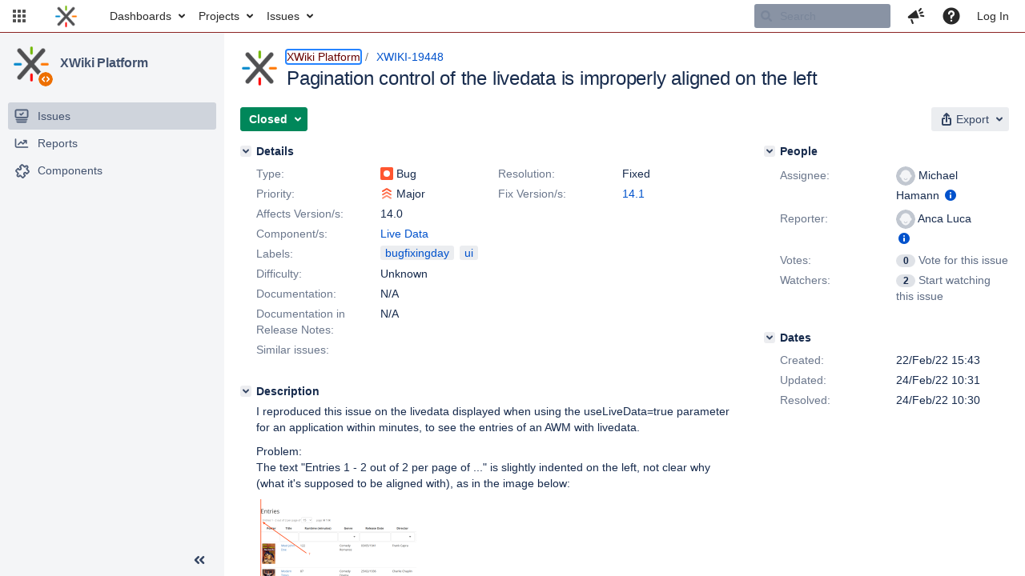

--- FILE ---
content_type: text/css
request_url: https://jira.xwiki.org/s/351e847ae231ff2119a739d3ff95c53e-CDN/-65z3d2/930000/8ws80b/244120a15176aa1a45ab8e61da494d20/_/download/contextbatch/css/com.atlassian.jira.jira-projects-plugin:sidebar-placeholder,-_super,-jira.view.issue/batch.css?jag=true&jira.create.linked.issue=true&richediton=true
body_size: 6627
content:
/* module-key = 'com.atlassian.auiplugin:split_aui.component.sidebar', location = 'aui.component.sidebar.css' */
.aui-page-sidebar{--aui-sidebar-width:280px}.aui-page-sidebar.aui-sidebar-collapsed{--aui-sidebar-width:56px}.aui-sidebar{box-sizing:border-box;min-width:56px;position:absolute;z-index:3}.aui-sidebar.aui-sidebar-fly-out{--aui-sidebar-width:280px}.aui-page-sidebar-touch .aui-sidebar.aui-sidebar-fly-out{border-right:1px solid var(--aui-sidebar-bg-color);height:100%;position:absolute}.aui-sidebar .aui-sidebar-wrapper{box-sizing:border-box;border-right:0;border-color:var(--aui-sidebar-bg-color);background-color:var(--aui-sidebar-bg-color);display:flex;flex-direction:column;width:var(--aui-sidebar-width);position:absolute;top:0;bottom:auto}.aui-sidebar .aui-sidebar-wrapper.aui-is-docked{position:fixed;top:0;bottom:auto}.aui-page-sidebar-touch .aui-sidebar{background:var(--aui-body-background);float:left}.aui-page-sidebar-touch .aui-sidebar .aui-sidebar-wrapper{border-right:none;position:static}.aui-sidebar .aui-page-header{margin:15px 15px 0;padding-bottom:0;position:relative}.aui-sidebar .aui-page-header .aui-page-header-image{position:absolute}.aui-sidebar .aui-page-header-image,.aui-sidebar .aui-page-header-inner,.aui-sidebar .aui-page-header-main,.aui-sidebar .aui-page-header .aui-avatar{display:block}.aui-sidebar .aui-page-header-image+.aui-page-header-main{padding-left:58px}.aui-sidebar .aui-sidebar-header-large .aui-page-header-image{width:128px;margin:0 auto;position:inherit}.aui-sidebar .aui-sidebar-header-large .aui-page-header-image+.aui-page-header-main{padding-top:10px;padding-left:0}.aui-sidebar .aui-sidebar-header-large .aui-page-header-main{text-align:center}.aui-sidebar .aui-sidebar-header-large .aui-page-header-main>h1,.aui-sidebar .aui-sidebar-header-large .aui-page-header-main>h2{font-size:24px;font-weight:500;line-height:1.25;letter-spacing:-.01em;text-transform:none;padding-top:10px}.aui-sidebar .aui-sidebar-header-large .aui-page-header-main>h1:only-child,.aui-sidebar .aui-sidebar-header-large .aui-page-header-main>h2:only-child{padding-top:0}.aui-sidebar .aui-page-header-main{padding-top:4px}.aui-sidebar .aui-page-header-main>h1,.aui-sidebar .aui-page-header-main>h2{font-size:16px;font-weight:500;line-height:1.25;letter-spacing:-.006em;text-transform:none;white-space:nowrap;text-overflow:ellipsis;overflow:hidden;line-height:20px}.aui-sidebar .aui-page-header-main>h1:only-child,.aui-sidebar .aui-page-header-main>h2:only-child{line-height:48px}.aui-sidebar .aui-page-header-actions{display:none}.aui-sidebar .aui-nav-breadcrumbs>li{width:100%}.aui-sidebar .aui-sidebar-handle{background:var(--aui-page-background) url([data-uri]) 50% no-repeat;cursor:col-resize;height:100%;position:absolute;right:-10px;top:0;width:10px}.aui-sidebar .aui-sidebar-body{box-sizing:initial;flex-grow:1;overflow-y:auto}.aui-sidebar .aui-sidebar-footer{box-sizing:border-box;border-top:1px solid var(--aui-sidebar-bg-color);display:flex;flex-direction:row-reverse;flex-shrink:0;justify-content:space-between;min-height:40px;padding:5px 10px}.aui-page-sidebar-touch .aui-sidebar .aui-sidebar-footer{border-bottom:1px solid var(--aui-sidebar-bg-color);margin-top:10px}.aui-sidebar .aui-sidebar-footer .aui-button{white-space:nowrap;text-overflow:ellipsis;overflow:hidden;max-width:100%}.aui-sidebar .aui-sidebar-footer .aui-button~.aui-button{margin-left:0}.aui-sidebar .aui-sidebar-footer>.aui-sidebar-toggle{order:-1}.aui-sidebar[aria-expanded=false] .aui-sidebar-body{overflow-x:hidden}.aui-sidebar[aria-expanded=false] .aui-page-header-inner .aui-page-header-image{align-content:center;display:flex;justify-content:center;position:relative;width:auto}.aui-sidebar[aria-expanded=false] .aui-page-header{margin-left:0;margin-right:0}.aui-sidebar[aria-expanded=false] .aui-page-header .aui-avatar,.aui-sidebar[aria-expanded=false] .aui-page-header .aui-avatar .aui-avatar-inner{height:32px;width:32px}.aui-sidebar[aria-expanded=false] .aui-page-header .aui-avatar .aui-avatar-inner>img{max-height:32px;max-width:32px}.aui-sidebar[aria-expanded=false] .aui-page-header-main{display:none}.aui-sidebar[aria-expanded=false] .aui-sidebar-body{box-sizing:border-box;bottom:80px;padding:0;width:100%}.aui-sidebar[aria-expanded=false] .aui-sidebar-footer{overflow:hidden;flex-direction:column-reverse}.aui-sidebar[aria-expanded=false] .aui-sidebar-footer>.aui-sidebar-toggle>.aui-icon{transform:rotate(180deg)}.aui-sidebar[aria-expanded=false] .aui-sidebar-footer>.aui-button{padding-left:0;padding-right:0;text-align:center;text-overflow:clip;white-space:normal}.aui-sidebar[aria-expanded=false] .aui-sidebar-footer>.aui-button>.aui-button-label{display:none}.aui-sidebar.aui-is-animated .aui-sidebar-wrapper{transition:width .1s ease-in-out}.aui-sidebar.aui-is-animated .aui-sidebar-body{transition:padding-top .1s ease-in-out}.aui-page-sidebar #content+#footer,.aui-page-sidebar #content .aui-sidebar+main,.aui-page-sidebar #content .aui-sidebar+section,.aui-page-sidebar #content .aui-sidebar~[class^=aui-]{padding-left:var(--aui-sidebar-width)}.aui-page-sidebar.aui-is-animated #content+#footer,.aui-page-sidebar.aui-is-animated #content .aui-sidebar+main,.aui-page-sidebar.aui-is-animated #content .aui-sidebar+section,.aui-page-sidebar.aui-is-animated #content .aui-sidebar~[class^=aui-]{transition:padding-left .1s ease-in-out}.aui-sidebar+.aui-page-panel{border-top-width:0;margin-top:0}.aui-sidebar-submenu .aui-navgroup .aui-sidebar-button,.aui-sidebar .aui-navgroup .aui-sidebar-button{margin-bottom:10px;margin-left:3px}.aui-sidebar-submenu .aui-navgroup .aui-sidebar-button>.aui-icon,.aui-sidebar .aui-navgroup .aui-sidebar-button>.aui-icon{margin-right:3px}.aui-sidebar-submenu .aui-nav-item-label,.aui-sidebar .aui-nav-item-label{white-space:nowrap;text-overflow:ellipsis;overflow:hidden;display:block;word-wrap:normal}.aui-sidebar-submenu .aui-navgroup-vertical .aui-nav>li>.aui-nav-item,.aui-sidebar .aui-navgroup-vertical .aui-nav>li>.aui-nav-item{border-radius:var(--aui-item-border-radius,3px);box-sizing:initial;display:block;line-height:1.42857143;padding:7px 23px 7px 7px}.aui-sidebar-submenu .aui-navgroup-vertical .aui-nav .aui-nav-item-actions,.aui-sidebar .aui-navgroup-vertical .aui-nav .aui-nav-item-actions{top:9px;height:16px;width:16px}.aui-sidebar-submenu .aui-navgroup-vertical .aui-nav .aui-nav .aui-nav-item-actions,.aui-sidebar .aui-navgroup-vertical .aui-nav .aui-nav .aui-nav-item-actions{margin-right:0}.aui-sidebar-submenu .aui-navgroup-vertical .aui-nav .aui-nav-selected>.aui-nav-item,.aui-sidebar .aui-navgroup-vertical .aui-nav .aui-nav-selected>.aui-nav-item{background-color:var(--aui-item-selected-bg);color:var(--aui-item-selected-text);font-weight:500}.aui-sidebar-submenu .aui-nav>li,.aui-sidebar .aui-nav>li{position:relative}.aui-sidebar-submenu .aui-nav>li>.aui-nav-item,.aui-sidebar .aui-nav>li>.aui-nav-item{white-space:nowrap;text-overflow:ellipsis;overflow:hidden}.aui-sidebar-submenu .aui-nav>li>.aui-nav-item>.aui-icon,.aui-sidebar .aui-nav>li>.aui-nav-item>.aui-icon{--aui-icon-size:20px;color:var(--aui-sidebar-icon-color);margin-right:10px;float:left}.aui-sidebar-submenu .aui-nav>li>.aui-nav-item>.aui-icon.aui-icon-small:before,.aui-sidebar .aui-nav>li>.aui-nav-item>.aui-icon.aui-icon-small:before{--aui-icon-size:16px}.aui-sidebar-submenu .aui-navgroup-vertical .aui-nav>li[aria-expanded]>.aui-nav-subtree-toggle,.aui-sidebar .aui-navgroup-vertical .aui-nav>li[aria-expanded]>.aui-nav-subtree-toggle{top:7px;left:7px;color:var(--aui-sidebar-toggle-icon-color)}.aui-sidebar-submenu .aui-navgroup-vertical .aui-nav>li[aria-expanded]>.aui-nav-subtree-toggle+.aui-nav-item,.aui-sidebar .aui-navgroup-vertical .aui-nav>li[aria-expanded]>.aui-nav-subtree-toggle+.aui-nav-item{padding-left:37px}.aui-sidebar-submenu .aui-navgroup-vertical .aui-nav>li[aria-expanded]>.aui-nav-subtree-toggle+.aui-nav-item>.aui-icon,.aui-sidebar .aui-navgroup-vertical .aui-nav>li[aria-expanded]>.aui-nav-subtree-toggle+.aui-nav-item>.aui-icon{display:none}.aui-sidebar-submenu .aui-navgroup-vertical .aui-nav>li[aria-expanded]>.aui-nav-subtree-toggle~.aui-nav,.aui-sidebar .aui-navgroup-vertical .aui-nav>li[aria-expanded]>.aui-nav-subtree-toggle~.aui-nav{padding-left:30px}.aui-sidebar-submenu hr,.aui-sidebar[aria-expanded=false] .aui-nav-heading,.aui-sidebar hr{display:none}.aui-sidebar[aria-expanded=false] .aui-navgroup-vertical .aui-nav>li[aria-expanded]>.aui-nav-subtree-toggle+.aui-nav-item{padding-left:0}.aui-sidebar[aria-expanded=false] .aui-navgroup-vertical .aui-nav>li[aria-expanded]>.aui-nav-subtree-toggle+.aui-nav-item>.aui-icon{display:block}.aui-sidebar[aria-expanded=false] .aui-nav-sortable>li>a:after{left:0;top:8px}.aui-sidebar[aria-expanded=false] .aui-nav-item-actions{display:none}.aui-sidebar-submenu-dialog>.aui-inline-dialog-contents{padding:10px;width:300px;max-height:812px}.aui-sidebar-submenu{position:static;background:transparent;border-right:0;width:auto}.aui-sidebar .aui-sidebar-group{margin-top:20px;margin-bottom:10px;padding:0 10px}.aui-sidebar .aui-sidebar-group .aui-nav-heading{padding:0 5px}.aui-sidebar[aria-expanded=false] .aui-sidebar-group{border-radius:var(--aui-item-border-radius,3px);box-sizing:initial;display:block;line-height:1.42857143;padding:7px 10px;background-color:var(--aui-item-bg,transparent);color:var(--aui-item-text,var(--aui-body-text));text-decoration:none;background:url([data-uri]) 50% no-repeat;cursor:pointer;height:20px;margin-left:10px;margin-right:10px;position:relative}.aui-sidebar[aria-expanded=false] .aui-sidebar-group:focus,.aui-sidebar[aria-expanded=false] .aui-sidebar-group:hover{background-color:var(--aui-item-focus-bg);color:var(--aui-item-focus-text,inherit)}.aui-sidebar[aria-expanded=false] .aui-sidebar-group.active{background-color:var(--aui-item-selected-bg);color:var(--aui-item-selected-text);font-weight:500}.aui-sidebar[aria-expanded=false] .aui-sidebar-group>.aui-nav{display:none}.aui-sidebar[aria-expanded=false] .aui-sidebar-group.aui-sidebar-group-actions,.aui-sidebar[aria-expanded=false] .aui-sidebar-group.aui-sidebar-group-tier-one{background:none;border-radius:0;cursor:auto;padding:0}.aui-sidebar[aria-expanded=false] .aui-sidebar-group-actions{margin:10px 0 15px;height:32px}.aui-sidebar[aria-expanded=false] .aui-sidebar-group-actions:after{background:url([data-uri]) no-repeat 50%;background-size:20px;border:1px solid transparent;border-radius:50%;content:"";display:block;height:32px;left:0;margin-left:11px;margin-right:11px;position:absolute;top:0;width:32px}.aui-sidebar[aria-expanded=false] .aui-sidebar-group-actions.active:after,.aui-sidebar[aria-expanded=false] .aui-sidebar-group-actions:focus:after,.aui-sidebar[aria-expanded=false] .aui-sidebar-group-actions:hover:after{background-color:var(--aui-button-default-active-bg-color);border-color:var(--aui-button-default-active-bg-color)}.aui-sidebar[aria-expanded=false] .aui-sidebar-group-tier-one{background:none;height:auto}.aui-sidebar[aria-expanded=false] .aui-sidebar-group-tier-one:after{display:none}.aui-sidebar[aria-expanded=false] .aui-sidebar-group-tier-one:focus,.aui-sidebar[aria-expanded=false] .aui-sidebar-group-tier-one:hover{background-color:initial}.aui-sidebar[aria-expanded=false] .aui-sidebar-group-tier-one .aui-nav{display:block;height:auto}.aui-sidebar[aria-expanded=false] .aui-sidebar-group-tier-one .aui-nav>li{display:block}.aui-sidebar[aria-expanded=false] .aui-sidebar-group-tier-one .aui-nav>li>.aui-nav-item{padding-left:0;padding-right:0;text-align:center}.aui-sidebar[aria-expanded=false] .aui-sidebar-group-tier-one .aui-nav>li>.aui-nav-item>.aui-icon{float:none;margin:0 auto}.aui-sidebar[aria-expanded=false] .aui-sidebar-group-tier-one .aui-nav>li>.aui-nav-item.active{background-color:var(--aui-item-selected-bg);color:var(--aui-item-selected-text);font-weight:500}.aui-sidebar[aria-expanded=false] .aui-sidebar-group-tier-one .aui-nav>li .aui-nav-item-label{border:0!important;clip:rect(0 0 0 0)!important;height:1px!important;margin:-1px!important;overflow:hidden!important;padding:0!important;position:absolute!important;width:1px!important}.aui-sidebar[aria-expanded=false] .aui-sidebar-group-tier-one .aui-nav .aui-nav,.aui-sidebar[aria-expanded=false] .aui-sidebar-group-tier-one .aui-nav>li .aui-nav-item-actions,.aui-sidebar[aria-expanded=false] .aui-sidebar-group-tier-one .aui-nav>li>.aui-nav-subtree-toggle{display:none}.aui-sidebar[aria-expanded=false] .aui-sidebar-group~.aui-sidebar-group{border-top:2px solid var(--aui-border);margin-top:15px;padding-top:10px}.aui-sidebar-submenu .aui-nav>li>.aui-nav-item>.aui-badge,.aui-sidebar-submenu .aui-nav>li>.aui-nav-item>aui-badge,.aui-sidebar .aui-nav>li>.aui-nav-item>.aui-badge,.aui-sidebar .aui-nav>li>.aui-nav-item>aui-badge{background-color:var(--aui-sidebar-badge-bg-color);border-color:var(--aui-sidebar-bg-color);color:var(--aui-sidebar-badge-text-color);float:right;margin-top:2px}.aui-sidebar[aria-expanded=false] .aui-nav>li>a:hover>.aui-nav-item>.aui-badge{visibility:visible}.aui-sidebar[aria-expanded=false] .aui-sidebar-group-tier-one .aui-nav>li>.aui-nav-item>.aui-badge,.aui-sidebar[aria-expanded=false] .aui-sidebar-group-tier-one .aui-nav>li>.aui-nav-item>aui-badge{border-width:2px;border-style:solid;font-size:9px;margin-top:0;padding:.2em .4em;position:absolute;right:-.5em;top:-.5em;z-index:1}
/* module-key = 'com.atlassian.jira.jira-projects-plugin:footer-styles', location = '/sidebar/footer/styles.less' */
.aui-sidebar .aui-sidebar-footer .aui-button.aui-sidebar-settings-button{height:40px;padding:7px 10px 7px 7px;display:flex;align-items:center;justify-content:center}.aui-sidebar[aria-expanded="false"] .aui-sidebar-footer .aui-button.aui-sidebar-settings-button{padding:7px 0}.aui-button.aui-button>.aui-icon+.aui-button-label{margin-left:10px;vertical-align:middle}.aui-sidebar .aui-sidebar-footer.aui-sidebar-footer{padding-bottom:5px;align-items:center}.aui-sidebar[aria-expanded="false"] .aui-sidebar-footer.aui-sidebar-footer{align-items:stretch;padding-bottom:10px}
/* module-key = 'com.atlassian.jira.jira-projects-plugin:sidebar-styles', location = '/sidebar/styles.less' */
@media print{.aui-sidebar{display:none}}body .aui-sidebar[aria-expanded="false"] .aui-sidebar-body{box-sizing:content-box}.aui-sidebar-collapsed #inline-dialog-sidebar-submenu{display:none}.aui-sidebar-collapsed #inline-dialog-sidebar-submenu .aui-inline-dialog-contents{overflow:auto}@keyframes slideIn{0%{transform:translateY(-5px);opacity:0}100%{transform:translateY(0);opacity:1}}@keyframes slideOut{0%{transform:translateY(0);opacity:1}100%{transform:translateY(5px);opacity:0}}.aui-sidebar[dimmed]{pointer-events:none}.aui-sidebar[dimmed] .aui-sidebar-wrapper::after{content:"";position:absolute;top:0;left:0;bottom:0;right:0;opacity:0.5;background-color:#ffffff}.aui-sidebar.fade-in .aui-sidebar-wrapper .aui-sidebar-body>*{animation-name:slideIn;animation-iteration-count:1;animation-timing-function:ease-out;animation-duration:0.2s}.aui-sidebar.sidebar-placeholder{height:100%}.aui-sidebar.sidebar-placeholder.fade-out .aui-sidebar-wrapper{background:transparent}.aui-sidebar.sidebar-placeholder.fade-out .aui-sidebar-wrapper .aui-sidebar-body{animation-name:slideOut;animation-iteration-count:1;animation-timing-function:ease-out;animation-duration:0.2s;opacity:0}.aui-sidebar.sidebar-placeholder .aui-sidebar-wrapper{overflow:hidden;height:100%}.aui-sidebar.sidebar-placeholder .aui-sidebar-wrapper .aui-sidebar-body{background-image:url("[data-uri]");background-repeat:no-repeat;background-position:0 0;animation-name:slideIn;animation-iteration-count:1;animation-timing-function:ease-out;animation-duration:0.2s}.aui-sidebar.sidebar-placeholder[aria-expanded="false"] .aui-sidebar-wrapper .aui-sidebar-body{background-image:url("[data-uri]")}.aui-sidebar .aui-navgroup.aui-navgroup-vertical .aui-nav>li>.aui-nav-item{display:flex;align-items:center}.aui-sidebar .aui-navgroup.aui-navgroup-vertical .aui-nav>li[aria-expanded]>.aui-nav-subtree-toggle{left:5px;top:5px;width:24px}.aui-page-sidebar-touch .aui-sidebar{height:100%}
/* module-key = 'com.atlassian.jira.jira-projects-plugin:sidebar-styles', location = '/sidebar/common.less' */

/* module-key = 'com.atlassian.jira.jira-projects-plugin:project-page-styles', location = '/page/styles.less' */
.aui-page-header-fixed{padding:20px}.aui-page-header-fixed__legacy{padding-top:0;padding-left:0;padding-bottom:20px}.aui-page-header-fixed h1{height:29px}.aui-page-header-fixed.header-with-border{border-bottom:1px solid #c1c7d0}.aui-page-panel-content-no-table{display:inherit;width:100%}.header-with-filter{border-bottom:1px solid #c1c7d0;padding-left:10px;margin-top:-20px}.header-with-filter-adjustment{margin-top:-10px}.contains-header{padding:0}.projects-panel-inner-content{padding:20px}
/* module-key = 'com.atlassian.jira.jira-projects-plugin:navigation-styles', location = '/sidebar/navigation/styles.less' */
.sidebar-content-container .aui-sidebar-group-tier-one.aui-sidebar-group-tier-one{margin-top:5px}.sidebar-content-container .jira-sidebar-group-with-divider__add .aui-icon.aui-icon.aui-icon.aui-icon::before{margin-top:-10px}.aui-sidebar[aria-expanded="false"] .sidebar-content-container .jira-sidebar-group-with-divider::before{border-top:2px solid #dfe1e5;content:"";display:block;left:0;pointer-events:none;position:absolute;top:-8px;width:100%}.sidebar-content-container.jira-navigation .collapsed-scope-filter-container{margin-top:10px}
/* module-key = 'com.atlassian.jira.jira-projects-plugin:sidebar-placeholder', location = '/sidebar/header/styles.less' */
.aui-sidebar .aui-page-header-main{min-height:59px}.aui-sidebar .aui-page-header-main.aui-page-header-main h1{font-weight:bold;line-height:1}.aui-sidebar .aui-page-header-main.aui-page-header-main h1:only-child{position:relative;top:9px}.aui-sidebar .aui-page-header-main.title-only h1{line-height:inherit}.aui-sidebar .aui-page-header-main .aui-item.project-title a{text-overflow:ellipsis;overflow:hidden;display:block;color:#42526e;margin:2px 2px}.aui-sidebar .aui-page-header-main .aui-item.project-type-warning{width:20px;padding-left:0}.scope-filter>.scope-filter-create-board{border-radius:3px;display:block;margin-left:-5px;margin-right:-5px;padding:7px;color:#42526e}.scope-filter>.scope-filter-create-board:hover{background-color:#dfe1e5;text-decoration:none}.scope-filter>.scope-filter-create-board .aui-nav-item-label{display:inline;vertical-align:middle}.scope-filter>.scope-filter-create-board .icon-scope-filter-create-board{background:url("[data-uri]");margin-right:10px}.aui-dropdown2.scope-filter-list{z-index:3}.aui-dropdown2.scope-filter-list .aui-list-truncate{max-height:500px;overflow:auto}.aui-dropdown2.scope-filter-list{width:259px}.aui-scope-filter-spectrum .aui-button.aui-button-subtle{box-sizing:content-box;display:block;height:24px;margin-left:-5px;margin-right:6px;padding:6px}.aui-scope-filter-spectrum .aui-button.aui-button-subtle.active .scope-filter-icon{background:url("[data-uri]")}.aui-scope-filter-spectrum .scope-filter-icon{background:url("[data-uri]");margin-right:10px}.aui-sidebar[aria-expanded="false"] .jira-navigation .collapsed-scope-filter-container.aui-sidebar-group-actions{width:46px}.aui-sidebar[aria-expanded="false"] .jira-navigation .collapsed-scope-filter-container.aui-sidebar-group-actions::after{background:url("[data-uri]") no-repeat center center;background-color:transparent;border-color:transparent;background-size:22px;border-radius:3px;height:36px;margin-left:10px;margin-right:10px;width:34px}.aui-sidebar[aria-expanded="false"] .jira-navigation .aui-sidebar-group-actions:hover::after{background-color:#dfe1e5}.aui-page-header-main.scopeFilterContainer{min-height:0}